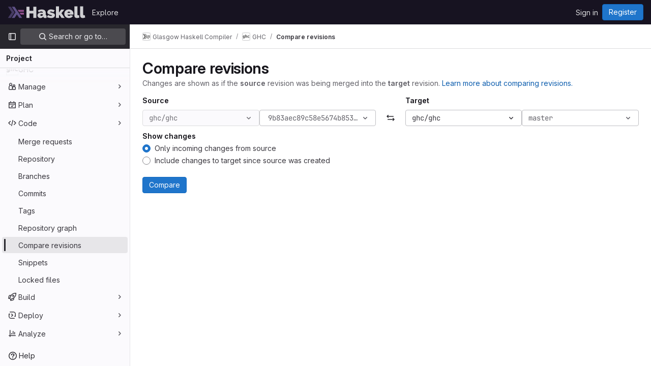

--- FILE ---
content_type: text/html; charset=utf-8
request_url: https://gitlab.haskell.org/ghc/ghc/-/compare?from=master&to=9b83aec89c58e5674b853aa94fa9639ba286f406
body_size: 68290
content:






<!DOCTYPE html>
<html class="gl-light ui-gray with-top-bar with-header " lang="en">
<head prefix="og: http://ogp.me/ns#">
<meta charset="utf-8">
<meta content="IE=edge" http-equiv="X-UA-Compatible">
<meta content="width=device-width, initial-scale=1" name="viewport">
<title>Compare revisions · Glasgow Haskell Compiler / GHC · GitLab</title>
<script>
//<![CDATA[
window.gon={};gon.api_version="v4";gon.default_avatar_url="https://gitlab.haskell.org/assets/no_avatar-849f9c04a3a0d0cea2424ae97b27447dc64a7dbfae83c036c45b403392f0e8ba.png";gon.max_file_size=10;gon.asset_host=null;gon.webpack_public_path="/assets/webpack/";gon.relative_url_root="";gon.user_color_mode="gl-light";gon.user_color_scheme="white";gon.markdown_surround_selection=null;gon.markdown_automatic_lists=null;gon.math_rendering_limits_enabled=true;gon.recaptcha_api_server_url="https://www.recaptcha.net/recaptcha/api.js";gon.recaptcha_sitekey="6LfoB4MUAAAAAMaAW0le5VK_9KaFXqrT_Cai6yiP";gon.gitlab_url="https://gitlab.haskell.org";gon.promo_url="https://about.gitlab.com";gon.forum_url="https://forum.gitlab.com";gon.docs_url="https://docs.gitlab.com";gon.revision="Unknown";gon.feature_category="source_code_management";gon.gitlab_logo="/assets/gitlab_logo-2957169c8ef64c58616a1ac3f4fc626e8a35ce4eb3ed31bb0d873712f2a041a0.png";gon.secure=true;gon.sprite_icons="/assets/icons-aa2c8ddf99d22b77153ca2bb092a23889c12c597fc8b8de94b0f730eb53513f6.svg";gon.sprite_file_icons="/assets/file_icons/file_icons-88a95467170997d6a4052c781684c8250847147987090747773c1ee27c513c5f.svg";gon.emoji_sprites_css_path="/assets/emoji_sprites-bd26211944b9d072037ec97cb138f1a52cd03ef185cd38b8d1fcc963245199a1.css";gon.emoji_backend_version=4;gon.gridstack_css_path="/assets/lazy_bundles/gridstack-4cd1da7c8adb8553e78a4f5545a8ab57a46258e091e6ac0382e6de79bca5ea3c.css";gon.test_env=false;gon.disable_animations=null;gon.suggested_label_colors={"#cc338b":"Magenta-pink","#dc143c":"Crimson","#c21e56":"Rose red","#cd5b45":"Dark coral","#ed9121":"Carrot orange","#eee600":"Titanium yellow","#009966":"Green-cyan","#8fbc8f":"Dark sea green","#6699cc":"Blue-gray","#e6e6fa":"Lavender","#9400d3":"Dark violet","#330066":"Deep violet","#36454f":"Charcoal grey","#808080":"Gray"};gon.first_day_of_week=0;gon.time_display_relative=true;gon.time_display_format=0;gon.ee=true;gon.jh=false;gon.dot_com=false;gon.uf_error_prefix="UF";gon.pat_prefix="glpat-";gon.keyboard_shortcuts_enabled=true;gon.diagramsnet_url="https://embed.diagrams.net";gon.features={"vscodeWebIde":true,"uiForOrganizations":false,"organizationSwitching":false,"findAndReplace":false,"removeMonitorMetrics":true,"workItemsViewPreference":true,"workItemViewForIssues":true,"searchButtonTopRight":false,"mergeRequestDashboard":false,"newProjectCreationForm":false,"workItemsClientSideBoards":false,"glqlWorkItems":false,"duoChatDynamicDimension":true,"duoChatMultiThread":true,"advancedContextResolver":true,"vulnerabilityReportTypeScannerFilter":true};gon.roadmap_epics_limit=1000;
//]]>
</script>






<link rel="stylesheet" href="/assets/application-2d41a6424a07717cdfc59340d1fd3200484026c592edea9a097119441657bb0d.css" />
<link rel="stylesheet" href="/assets/page_bundles/commit_description-1e2cba4dda3c7b30dd84924809020c569f1308dea51520fe1dd5d4ce31403195.css" /><link rel="stylesheet" href="/assets/page_bundles/work_items-0bab65ad25644020e75fa90592713316a101e5859001cf80e99afce8d173eba4.css" /><link rel="stylesheet" href="/assets/page_bundles/notes_shared-3bb84b0aaad44aa5af4a1dd05713ec998273465ef28436cc7d1d1b97602c6bff.css" />
<link rel="stylesheet" href="/assets/application_utilities-f77f86f78d4146d4c2c821bc481cee77b897df284886ad189d8dcb1234cb9651.css" />
<link rel="stylesheet" href="/assets/tailwind-a2b7f5a7eb0fcc3b021fef8d949abb65ecca2da7d05f7a5a7d0307d389c81f58.css" />


<link rel="stylesheet" href="/assets/fonts-fae5d3f79948bd85f18b6513a025f863b19636e85b09a1492907eb4b1bb0557b.css" />
<link rel="stylesheet" href="/assets/highlight/themes/white-99cce4f4b362f6840d7134d4129668929fde49c4da11d6ebf17f99768adbd868.css" />


<link rel="preload" href="/assets/application_utilities-f77f86f78d4146d4c2c821bc481cee77b897df284886ad189d8dcb1234cb9651.css" as="style" type="text/css">
<link rel="preload" href="/assets/application-2d41a6424a07717cdfc59340d1fd3200484026c592edea9a097119441657bb0d.css" as="style" type="text/css">
<link rel="preload" href="/assets/highlight/themes/white-99cce4f4b362f6840d7134d4129668929fde49c4da11d6ebf17f99768adbd868.css" as="style" type="text/css">




<script src="/assets/webpack/runtime.9e837816.bundle.js" defer="defer"></script>
<script src="/assets/webpack/main.828963ae.chunk.js" defer="defer"></script>
<script src="/assets/webpack/commons-pages.groups.analytics.dashboards-pages.groups.harbor.repositories-pages.groups.iteration_ca-8504ae95.98e6f929.chunk.js" defer="defer"></script>
<script src="/assets/webpack/commons-pages.search.show-super_sidebar.97112c09.chunk.js" defer="defer"></script>
<script src="/assets/webpack/super_sidebar.c266fcf5.chunk.js" defer="defer"></script>
<script src="/assets/webpack/commons-pages.projects-pages.projects.activity-pages.projects.alert_management.details-pages.project-bc0cba90.2327bf9c.chunk.js" defer="defer"></script>
<script src="/assets/webpack/commons-pages.projects.compare.index-pages.projects.compare.rapid_diffs-pages.projects.compare.show.0b49556e.chunk.js" defer="defer"></script>
<script src="/assets/webpack/pages.projects.compare.index.3c632243.chunk.js" defer="defer"></script>

<meta content="object" property="og:type">
<meta content="GitLab" property="og:site_name">
<meta content="Compare revisions · Glasgow Haskell Compiler / GHC · GitLab" property="og:title">
<meta content="The Glorious Glasgow Haskell Compiler." property="og:description">
<meta content="https://gitlab.haskell.org/uploads/-/system/project/avatar/1/ghc.png" property="og:image">
<meta content="64" property="og:image:width">
<meta content="64" property="og:image:height">
<meta content="https://gitlab.haskell.org/ghc/ghc/-/compare?from=master&amp;to=9b83aec89c58e5674b853aa94fa9639ba286f406" property="og:url">
<meta content="summary" property="twitter:card">
<meta content="Compare revisions · Glasgow Haskell Compiler / GHC · GitLab" property="twitter:title">
<meta content="The Glorious Glasgow Haskell Compiler." property="twitter:description">
<meta content="https://gitlab.haskell.org/uploads/-/system/project/avatar/1/ghc.png" property="twitter:image">

<meta name="csrf-param" content="authenticity_token" />
<meta name="csrf-token" content="ERARaucpBp4QvW-MID7PEgyD5LfvLqfulP1IJ-Gj1Yx5nSlAyzD98ynRjIb8qiclbuPrfltY4zHIBq7H_vGGxg" />
<meta name="csp-nonce" />
<meta name="action-cable-url" content="/-/cable" />
<link href="/-/manifest.json" rel="manifest">
<link rel="icon" type="image/png" href="/uploads/-/system/appearance/favicon/1/favicon.ico" id="favicon" data-original-href="/uploads/-/system/appearance/favicon/1/favicon.ico" />
<link rel="apple-touch-icon" type="image/x-icon" href="/assets/apple-touch-icon-b049d4bc0dd9626f31db825d61880737befc7835982586d015bded10b4435460.png" />
<link href="/search/opensearch.xml" rel="search" title="Search GitLab" type="application/opensearchdescription+xml">




<meta content="The Glorious Glasgow Haskell Compiler." name="description">
<meta content="#28272d" name="theme-color">
</head>

<body class="tab-width-8 gl-browser-chrome gl-platform-mac " data-group="ghc" data-group-full-path="ghc" data-namespace-id="2" data-page="projects:compare:index" data-project="ghc" data-project-full-path="ghc/ghc" data-project-id="1">
<div id="js-tooltips-container"></div>

<script>
//<![CDATA[
gl = window.gl || {};
gl.client = {"isChrome":true,"isMac":true};


//]]>
</script>


<header class="header-logged-out" data-testid="navbar">
<a class="gl-sr-only gl-accessibility" href="#content-body">Skip to content</a>
<div class="container-fluid">
<nav aria-label="Explore GitLab" class="header-logged-out-nav gl-flex gl-gap-3 gl-justify-between">
<div class="gl-flex gl-items-center gl-gap-1">
<span class="gl-sr-only">GitLab</span>
<a title="Homepage" id="logo" class="header-logged-out-logo has-tooltip" aria-label="Homepage" href="/"><img class="brand-header-logo lazy" alt="" data-src="/uploads/-/system/appearance/header_logo/1/haskell-logo.svg" src="[data-uri]" />
</a></div>
<ul class="gl-list-none gl-p-0 gl-m-0 gl-flex gl-gap-3 gl-items-center gl-grow">
<li class="header-logged-out-nav-item">
<a class="" href="/explore">Explore</a>
</li>
</ul>
<ul class="gl-list-none gl-p-0 gl-m-0 gl-flex gl-gap-3 gl-items-center gl-justify-end">
<li class="header-logged-out-nav-item">
<a href="/users/sign_in?redirect_to_referer=yes">Sign in</a>
</li>
<li class="header-logged-out-nav-item">
<a class="gl-button btn btn-md btn-confirm !gl-inline-flex" href="/users/sign_up"><span class="gl-button-text">
Register

</span>

</a></li>
</ul>
</nav>
</div>
</header>

<div class="layout-page page-with-super-sidebar">
<aside class="js-super-sidebar super-sidebar super-sidebar-loading" data-command-palette="{&quot;project_files_url&quot;:&quot;/ghc/ghc/-/files/9b83aec89c58e5674b853aa94fa9639ba286f406?format=json&quot;,&quot;project_blob_url&quot;:&quot;/ghc/ghc/-/blob/9b83aec89c58e5674b853aa94fa9639ba286f406&quot;}" data-force-desktop-expanded-sidebar="" data-is-saas="false" data-root-path="/" data-sidebar="{&quot;is_logged_in&quot;:false,&quot;context_switcher_links&quot;:[{&quot;title&quot;:&quot;Explore&quot;,&quot;link&quot;:&quot;/explore&quot;,&quot;icon&quot;:&quot;compass&quot;}],&quot;current_menu_items&quot;:[{&quot;id&quot;:&quot;project_overview&quot;,&quot;title&quot;:&quot;GHC&quot;,&quot;avatar&quot;:&quot;/uploads/-/system/project/avatar/1/ghc.png&quot;,&quot;entity_id&quot;:1,&quot;link&quot;:&quot;/ghc/ghc&quot;,&quot;link_classes&quot;:&quot;shortcuts-project&quot;,&quot;is_active&quot;:false},{&quot;id&quot;:&quot;manage_menu&quot;,&quot;title&quot;:&quot;Manage&quot;,&quot;icon&quot;:&quot;users&quot;,&quot;avatar_shape&quot;:&quot;rect&quot;,&quot;link&quot;:&quot;/ghc/ghc/activity&quot;,&quot;is_active&quot;:false,&quot;items&quot;:[{&quot;id&quot;:&quot;activity&quot;,&quot;title&quot;:&quot;Activity&quot;,&quot;link&quot;:&quot;/ghc/ghc/activity&quot;,&quot;link_classes&quot;:&quot;shortcuts-project-activity&quot;,&quot;is_active&quot;:false},{&quot;id&quot;:&quot;members&quot;,&quot;title&quot;:&quot;Members&quot;,&quot;link&quot;:&quot;/ghc/ghc/-/project_members&quot;,&quot;is_active&quot;:false},{&quot;id&quot;:&quot;labels&quot;,&quot;title&quot;:&quot;Labels&quot;,&quot;link&quot;:&quot;/ghc/ghc/-/labels&quot;,&quot;is_active&quot;:false}],&quot;separated&quot;:false},{&quot;id&quot;:&quot;plan_menu&quot;,&quot;title&quot;:&quot;Plan&quot;,&quot;icon&quot;:&quot;planning&quot;,&quot;avatar_shape&quot;:&quot;rect&quot;,&quot;link&quot;:&quot;/ghc/ghc/-/issues&quot;,&quot;is_active&quot;:false,&quot;items&quot;:[{&quot;id&quot;:&quot;project_issue_list&quot;,&quot;title&quot;:&quot;Issues&quot;,&quot;link&quot;:&quot;/ghc/ghc/-/issues&quot;,&quot;pill_count_field&quot;:&quot;openIssuesCount&quot;,&quot;link_classes&quot;:&quot;shortcuts-issues has-sub-items&quot;,&quot;is_active&quot;:false},{&quot;id&quot;:&quot;boards&quot;,&quot;title&quot;:&quot;Issue boards&quot;,&quot;link&quot;:&quot;/ghc/ghc/-/boards&quot;,&quot;link_classes&quot;:&quot;shortcuts-issue-boards&quot;,&quot;is_active&quot;:false},{&quot;id&quot;:&quot;milestones&quot;,&quot;title&quot;:&quot;Milestones&quot;,&quot;link&quot;:&quot;/ghc/ghc/-/milestones&quot;,&quot;is_active&quot;:false},{&quot;id&quot;:&quot;iterations&quot;,&quot;title&quot;:&quot;Iterations&quot;,&quot;link&quot;:&quot;/ghc/ghc/-/cadences&quot;,&quot;is_active&quot;:false},{&quot;id&quot;:&quot;project_wiki&quot;,&quot;title&quot;:&quot;Wiki&quot;,&quot;link&quot;:&quot;/ghc/ghc/-/wikis/home&quot;,&quot;link_classes&quot;:&quot;shortcuts-wiki&quot;,&quot;is_active&quot;:false}],&quot;separated&quot;:false},{&quot;id&quot;:&quot;code_menu&quot;,&quot;title&quot;:&quot;Code&quot;,&quot;icon&quot;:&quot;code&quot;,&quot;avatar_shape&quot;:&quot;rect&quot;,&quot;link&quot;:&quot;/ghc/ghc/-/merge_requests&quot;,&quot;is_active&quot;:true,&quot;items&quot;:[{&quot;id&quot;:&quot;project_merge_request_list&quot;,&quot;title&quot;:&quot;Merge requests&quot;,&quot;link&quot;:&quot;/ghc/ghc/-/merge_requests&quot;,&quot;pill_count_field&quot;:&quot;openMergeRequestsCount&quot;,&quot;link_classes&quot;:&quot;shortcuts-merge_requests&quot;,&quot;is_active&quot;:false},{&quot;id&quot;:&quot;files&quot;,&quot;title&quot;:&quot;Repository&quot;,&quot;link&quot;:&quot;/ghc/ghc/-/tree/9b83aec89c58e5674b853aa94fa9639ba286f406&quot;,&quot;link_classes&quot;:&quot;shortcuts-tree&quot;,&quot;is_active&quot;:false},{&quot;id&quot;:&quot;branches&quot;,&quot;title&quot;:&quot;Branches&quot;,&quot;link&quot;:&quot;/ghc/ghc/-/branches&quot;,&quot;is_active&quot;:false},{&quot;id&quot;:&quot;commits&quot;,&quot;title&quot;:&quot;Commits&quot;,&quot;link&quot;:&quot;/ghc/ghc/-/commits/9b83aec89c58e5674b853aa94fa9639ba286f406&quot;,&quot;link_classes&quot;:&quot;shortcuts-commits&quot;,&quot;is_active&quot;:false},{&quot;id&quot;:&quot;tags&quot;,&quot;title&quot;:&quot;Tags&quot;,&quot;link&quot;:&quot;/ghc/ghc/-/tags&quot;,&quot;is_active&quot;:false},{&quot;id&quot;:&quot;graphs&quot;,&quot;title&quot;:&quot;Repository graph&quot;,&quot;link&quot;:&quot;/ghc/ghc/-/network/9b83aec89c58e5674b853aa94fa9639ba286f406&quot;,&quot;link_classes&quot;:&quot;shortcuts-network&quot;,&quot;is_active&quot;:false},{&quot;id&quot;:&quot;compare&quot;,&quot;title&quot;:&quot;Compare revisions&quot;,&quot;link&quot;:&quot;/ghc/ghc/-/compare?from=master\u0026to=9b83aec89c58e5674b853aa94fa9639ba286f406&quot;,&quot;is_active&quot;:true},{&quot;id&quot;:&quot;project_snippets&quot;,&quot;title&quot;:&quot;Snippets&quot;,&quot;link&quot;:&quot;/ghc/ghc/-/snippets&quot;,&quot;link_classes&quot;:&quot;shortcuts-snippets&quot;,&quot;is_active&quot;:false},{&quot;id&quot;:&quot;file_locks&quot;,&quot;title&quot;:&quot;Locked files&quot;,&quot;link&quot;:&quot;/ghc/ghc/path_locks&quot;,&quot;is_active&quot;:false}],&quot;separated&quot;:false},{&quot;id&quot;:&quot;build_menu&quot;,&quot;title&quot;:&quot;Build&quot;,&quot;icon&quot;:&quot;rocket&quot;,&quot;avatar_shape&quot;:&quot;rect&quot;,&quot;link&quot;:&quot;/ghc/ghc/-/pipelines&quot;,&quot;is_active&quot;:false,&quot;items&quot;:[{&quot;id&quot;:&quot;pipelines&quot;,&quot;title&quot;:&quot;Pipelines&quot;,&quot;link&quot;:&quot;/ghc/ghc/-/pipelines&quot;,&quot;link_classes&quot;:&quot;shortcuts-pipelines&quot;,&quot;is_active&quot;:false},{&quot;id&quot;:&quot;jobs&quot;,&quot;title&quot;:&quot;Jobs&quot;,&quot;link&quot;:&quot;/ghc/ghc/-/jobs&quot;,&quot;link_classes&quot;:&quot;shortcuts-builds&quot;,&quot;is_active&quot;:false},{&quot;id&quot;:&quot;pipeline_schedules&quot;,&quot;title&quot;:&quot;Pipeline schedules&quot;,&quot;link&quot;:&quot;/ghc/ghc/-/pipeline_schedules&quot;,&quot;link_classes&quot;:&quot;shortcuts-builds&quot;,&quot;is_active&quot;:false},{&quot;id&quot;:&quot;test_cases&quot;,&quot;title&quot;:&quot;Test cases&quot;,&quot;link&quot;:&quot;/ghc/ghc/-/quality/test_cases&quot;,&quot;link_classes&quot;:&quot;shortcuts-test-cases&quot;,&quot;is_active&quot;:false},{&quot;id&quot;:&quot;artifacts&quot;,&quot;title&quot;:&quot;Artifacts&quot;,&quot;link&quot;:&quot;/ghc/ghc/-/artifacts&quot;,&quot;link_classes&quot;:&quot;shortcuts-builds&quot;,&quot;is_active&quot;:false}],&quot;separated&quot;:false},{&quot;id&quot;:&quot;deploy_menu&quot;,&quot;title&quot;:&quot;Deploy&quot;,&quot;icon&quot;:&quot;deployments&quot;,&quot;avatar_shape&quot;:&quot;rect&quot;,&quot;link&quot;:&quot;/ghc/ghc/-/releases&quot;,&quot;is_active&quot;:false,&quot;items&quot;:[{&quot;id&quot;:&quot;releases&quot;,&quot;title&quot;:&quot;Releases&quot;,&quot;link&quot;:&quot;/ghc/ghc/-/releases&quot;,&quot;link_classes&quot;:&quot;shortcuts-deployments-releases&quot;,&quot;is_active&quot;:false},{&quot;id&quot;:&quot;model_registry&quot;,&quot;title&quot;:&quot;Model registry&quot;,&quot;link&quot;:&quot;/ghc/ghc/-/ml/models&quot;,&quot;is_active&quot;:false}],&quot;separated&quot;:false},{&quot;id&quot;:&quot;analyze_menu&quot;,&quot;title&quot;:&quot;Analyze&quot;,&quot;icon&quot;:&quot;chart&quot;,&quot;avatar_shape&quot;:&quot;rect&quot;,&quot;link&quot;:&quot;/ghc/ghc/-/value_stream_analytics&quot;,&quot;is_active&quot;:false,&quot;items&quot;:[{&quot;id&quot;:&quot;cycle_analytics&quot;,&quot;title&quot;:&quot;Value stream analytics&quot;,&quot;link&quot;:&quot;/ghc/ghc/-/value_stream_analytics&quot;,&quot;link_classes&quot;:&quot;shortcuts-project-cycle-analytics&quot;,&quot;is_active&quot;:false},{&quot;id&quot;:&quot;contributors&quot;,&quot;title&quot;:&quot;Contributor analytics&quot;,&quot;link&quot;:&quot;/ghc/ghc/-/graphs/9b83aec89c58e5674b853aa94fa9639ba286f406&quot;,&quot;is_active&quot;:false},{&quot;id&quot;:&quot;ci_cd_analytics&quot;,&quot;title&quot;:&quot;CI/CD analytics&quot;,&quot;link&quot;:&quot;/ghc/ghc/-/pipelines/charts&quot;,&quot;is_active&quot;:false},{&quot;id&quot;:&quot;repository_analytics&quot;,&quot;title&quot;:&quot;Repository analytics&quot;,&quot;link&quot;:&quot;/ghc/ghc/-/graphs/9b83aec89c58e5674b853aa94fa9639ba286f406/charts&quot;,&quot;link_classes&quot;:&quot;shortcuts-repository-charts&quot;,&quot;is_active&quot;:false},{&quot;id&quot;:&quot;code_review&quot;,&quot;title&quot;:&quot;Code review analytics&quot;,&quot;link&quot;:&quot;/ghc/ghc/-/analytics/code_reviews&quot;,&quot;is_active&quot;:false},{&quot;id&quot;:&quot;issues&quot;,&quot;title&quot;:&quot;Issue analytics&quot;,&quot;link&quot;:&quot;/ghc/ghc/-/analytics/issues_analytics&quot;,&quot;is_active&quot;:false},{&quot;id&quot;:&quot;insights&quot;,&quot;title&quot;:&quot;Insights&quot;,&quot;link&quot;:&quot;/ghc/ghc/insights/&quot;,&quot;link_classes&quot;:&quot;shortcuts-project-insights&quot;,&quot;is_active&quot;:false},{&quot;id&quot;:&quot;model_experiments&quot;,&quot;title&quot;:&quot;Model experiments&quot;,&quot;link&quot;:&quot;/ghc/ghc/-/ml/experiments&quot;,&quot;is_active&quot;:false}],&quot;separated&quot;:false}],&quot;current_context_header&quot;:&quot;Project&quot;,&quot;support_path&quot;:&quot;https://about.gitlab.com/get-help/&quot;,&quot;docs_path&quot;:&quot;/help/docs&quot;,&quot;display_whats_new&quot;:false,&quot;show_version_check&quot;:null,&quot;search&quot;:{&quot;search_path&quot;:&quot;/search&quot;,&quot;issues_path&quot;:&quot;/dashboard/issues&quot;,&quot;mr_path&quot;:&quot;/dashboard/merge_requests&quot;,&quot;autocomplete_path&quot;:&quot;/search/autocomplete&quot;,&quot;settings_path&quot;:&quot;/search/settings&quot;,&quot;search_context&quot;:{&quot;group&quot;:{&quot;id&quot;:2,&quot;name&quot;:&quot;Glasgow Haskell Compiler&quot;,&quot;full_name&quot;:&quot;Glasgow Haskell Compiler&quot;},&quot;group_metadata&quot;:{&quot;issues_path&quot;:&quot;/groups/ghc/-/issues&quot;,&quot;mr_path&quot;:&quot;/groups/ghc/-/merge_requests&quot;},&quot;project&quot;:{&quot;id&quot;:1,&quot;name&quot;:&quot;GHC&quot;},&quot;project_metadata&quot;:{&quot;mr_path&quot;:&quot;/ghc/ghc/-/merge_requests&quot;,&quot;issues_path&quot;:&quot;/ghc/ghc/-/issues&quot;},&quot;code_search&quot;:true,&quot;ref&quot;:&quot;9b83aec89c58e5674b853aa94fa9639ba286f406&quot;,&quot;scope&quot;:null,&quot;for_snippets&quot;:null}},&quot;panel_type&quot;:&quot;project&quot;,&quot;shortcut_links&quot;:[{&quot;title&quot;:&quot;Snippets&quot;,&quot;href&quot;:&quot;/explore/snippets&quot;,&quot;css_class&quot;:&quot;dashboard-shortcuts-snippets&quot;},{&quot;title&quot;:&quot;Groups&quot;,&quot;href&quot;:&quot;/explore/groups&quot;,&quot;css_class&quot;:&quot;dashboard-shortcuts-groups&quot;},{&quot;title&quot;:&quot;Projects&quot;,&quot;href&quot;:&quot;/explore/projects/starred&quot;,&quot;css_class&quot;:&quot;dashboard-shortcuts-projects&quot;}],&quot;terms&quot;:&quot;/-/users/terms&quot;}"></aside>

<div class="content-wrapper">
<div class="broadcast-wrapper">




</div>
<div class="alert-wrapper alert-wrapper-top-space gl-flex gl-flex-col gl-gap-3 container-fluid container-limited">





























</div>
<div class="top-bar-fixed container-fluid" data-testid="top-bar">
<div class="top-bar-container gl-flex gl-items-center gl-gap-2">
<div class="gl-grow gl-basis-0 gl-flex gl-items-center gl-justify-start gl-gap-3">
<button class="gl-button btn btn-icon btn-md btn-default btn-default-tertiary js-super-sidebar-toggle-expand super-sidebar-toggle -gl-ml-3" aria-controls="super-sidebar" aria-expanded="false" aria-label="Primary navigation sidebar" type="button"><svg class="s16 gl-icon gl-button-icon " data-testid="sidebar-icon"><use href="/assets/icons-aa2c8ddf99d22b77153ca2bb092a23889c12c597fc8b8de94b0f730eb53513f6.svg#sidebar"></use></svg>

</button>
<script type="application/ld+json">
{"@context":"https://schema.org","@type":"BreadcrumbList","itemListElement":[{"@type":"ListItem","position":1,"name":"Glasgow Haskell Compiler","item":"https://gitlab.haskell.org/ghc"},{"@type":"ListItem","position":2,"name":"GHC","item":"https://gitlab.haskell.org/ghc/ghc"},{"@type":"ListItem","position":3,"name":"Compare revisions","item":"https://gitlab.haskell.org/ghc/ghc/-/compare?from=master\u0026to=9b83aec89c58e5674b853aa94fa9639ba286f406"}]}


</script>
<div data-testid="breadcrumb-links" id="js-vue-page-breadcrumbs-wrapper">
<div data-breadcrumbs-json="[{&quot;text&quot;:&quot;Glasgow Haskell Compiler&quot;,&quot;href&quot;:&quot;/ghc&quot;,&quot;avatarPath&quot;:&quot;/uploads/-/system/group/avatar/2/logo-0.svg.png&quot;},{&quot;text&quot;:&quot;GHC&quot;,&quot;href&quot;:&quot;/ghc/ghc&quot;,&quot;avatarPath&quot;:&quot;/uploads/-/system/project/avatar/1/ghc.png&quot;},{&quot;text&quot;:&quot;Compare revisions&quot;,&quot;href&quot;:&quot;/ghc/ghc/-/compare?from=master\u0026to=9b83aec89c58e5674b853aa94fa9639ba286f406&quot;,&quot;avatarPath&quot;:null}]" id="js-vue-page-breadcrumbs"></div>
<div id="js-injected-page-breadcrumbs"></div>
</div>


</div>
<div class="gl-flex-none gl-flex gl-items-center gl-justify-center gl-gap-4">
<div id="js-work-item-feedback"></div>

<div id="js-advanced-search-modal"></div>

</div>
<div class="gl-basis-0 gl-flex gl-items-center gl-justify-end">

</div>
</div>
</div>

<div class="container-fluid container-limited project-highlight-puc">
<main class="content" id="content-body" itemscope itemtype="http://schema.org/SoftwareSourceCode">
<div class="flash-container flash-container-page sticky" data-testid="flash-container">
<div id="js-global-alerts"></div>
</div>






<div class="prepend-top-20">
<div data-create-mr-path="" data-params-from="master" data-params-to="9b83aec89c58e5674b853aa94fa9639ba286f406" data-project-compare-index-path="/ghc/ghc/-/compare" data-project-merge-request-path="" data-projects-from="[{&quot;id&quot;:1,&quot;name&quot;:&quot;ghc/ghc&quot;},{&quot;id&quot;:34,&quot;name&quot;:&quot;bgamari/ghc&quot;},{&quot;id&quot;:36,&quot;name&quot;:&quot;syd/ghc&quot;},{&quot;id&quot;:37,&quot;name&quot;:&quot;ggreif/ghc&quot;},{&quot;id&quot;:39,&quot;name&quot;:&quot;watashi/ghc&quot;},{&quot;id&quot;:40,&quot;name&quot;:&quot;RolandSenn/ghc&quot;},{&quot;id&quot;:41,&quot;name&quot;:&quot;mpickering/ghc&quot;},{&quot;id&quot;:43,&quot;name&quot;:&quot;DavidEichmann/ghc&quot;},{&quot;id&quot;:44,&quot;name&quot;:&quot;carter/ghc&quot;},{&quot;id&quot;:45,&quot;name&quot;:&quot;harpocrates/ghc&quot;},{&quot;id&quot;:46,&quot;name&quot;:&quot;ethercrow/ghc&quot;},{&quot;id&quot;:48,&quot;name&quot;:&quot;mijicd/ghc&quot;},{&quot;id&quot;:49,&quot;name&quot;:&quot;adamse/ghc&quot;},{&quot;id&quot;:50,&quot;name&quot;:&quot;alexbiehl/ghc&quot;},{&quot;id&quot;:51,&quot;name&quot;:&quot;gridaphobe/ghc&quot;},{&quot;id&quot;:52,&quot;name&quot;:&quot;trofi/ghc&quot;},{&quot;id&quot;:53,&quot;name&quot;:&quot;supersven/ghc&quot;},{&quot;id&quot;:56,&quot;name&quot;:&quot;ppk/ghc&quot;},{&quot;id&quot;:59,&quot;name&quot;:&quot;ulysses4ever/ghc&quot;},{&quot;id&quot;:60,&quot;name&quot;:&quot;AndreasK/ghc&quot;},{&quot;id&quot;:61,&quot;name&quot;:&quot;ghuntley/ghc&quot;},{&quot;id&quot;:63,&quot;name&quot;:&quot;shayne-fletcher-da/ghc&quot;},{&quot;id&quot;:64,&quot;name&quot;:&quot;fgaz/ghc&quot;},{&quot;id&quot;:66,&quot;name&quot;:&quot;yav/ghc&quot;},{&quot;id&quot;:68,&quot;name&quot;:&quot;osa1/ghc&quot;},{&quot;id&quot;:70,&quot;name&quot;:&quot;mbbx6spp/ghc&quot;},{&quot;id&quot;:73,&quot;name&quot;:&quot;JulianLeviston/ghc&quot;},{&quot;id&quot;:74,&quot;name&quot;:&quot;reactormonk/ghc&quot;},{&quot;id&quot;:75,&quot;name&quot;:&quot;rae/ghc&quot;},{&quot;id&quot;:77,&quot;name&quot;:&quot;takenobu-hs/ghc&quot;},{&quot;id&quot;:79,&quot;name&quot;:&quot;michalt/ghc&quot;},{&quot;id&quot;:80,&quot;name&quot;:&quot;andrewthad/ghc&quot;},{&quot;id&quot;:81,&quot;name&quot;:&quot;hsyl20/ghc&quot;},{&quot;id&quot;:82,&quot;name&quot;:&quot;scottgw/ghc&quot;},{&quot;id&quot;:83,&quot;name&quot;:&quot;sjakobi/ghc&quot;},{&quot;id&quot;:84,&quot;name&quot;:&quot;angerman/ghc&quot;},{&quot;id&quot;:86,&quot;name&quot;:&quot;RyanGlScott/ghc&quot;},{&quot;id&quot;:88,&quot;name&quot;:&quot;hvr/ghc&quot;},{&quot;id&quot;:89,&quot;name&quot;:&quot;howtonotwin/ghc&quot;},{&quot;id&quot;:90,&quot;name&quot;:&quot;chessai/ghc&quot;},{&quot;id&quot;:92,&quot;name&quot;:&quot;m-renaud/ghc&quot;},{&quot;id&quot;:93,&quot;name&quot;:&quot;brprice/ghc&quot;},{&quot;id&quot;:94,&quot;name&quot;:&quot;stevehartdata/ghc&quot;},{&quot;id&quot;:113,&quot;name&quot;:&quot;sighingnow/ghc&quot;},{&quot;id&quot;:114,&quot;name&quot;:&quot;kgardas/ghc&quot;},{&quot;id&quot;:120,&quot;name&quot;:&quot;ckoparkar/ghc&quot;},{&quot;id&quot;:123,&quot;name&quot;:&quot;alp/ghc&quot;},{&quot;id&quot;:124,&quot;name&quot;:&quot;smaeul/ghc&quot;},{&quot;id&quot;:125,&quot;name&quot;:&quot;kakkun61/ghc&quot;},{&quot;id&quot;:126,&quot;name&quot;:&quot;sykloid/ghc&quot;},{&quot;id&quot;:127,&quot;name&quot;:&quot;newhoggy/ghc&quot;},{&quot;id&quot;:129,&quot;name&quot;:&quot;toonn/ghc&quot;},{&quot;id&quot;:130,&quot;name&quot;:&quot;nineonine/ghc&quot;},{&quot;id&quot;:131,&quot;name&quot;:&quot;Phyx/ghc&quot;},{&quot;id&quot;:133,&quot;name&quot;:&quot;ezyang/ghc&quot;},{&quot;id&quot;:134,&quot;name&quot;:&quot;tweag/ghc&quot;},{&quot;id&quot;:135,&quot;name&quot;:&quot;langston/ghc&quot;},{&quot;id&quot;:136,&quot;name&quot;:&quot;ndmitchell/ghc&quot;},{&quot;id&quot;:137,&quot;name&quot;:&quot;rockbmb/ghc&quot;},{&quot;id&quot;:138,&quot;name&quot;:&quot;artempyanykh/ghc&quot;},{&quot;id&quot;:139,&quot;name&quot;:&quot;mniip/ghc&quot;},{&quot;id&quot;:140,&quot;name&quot;:&quot;mynguyenbmc/ghc&quot;},{&quot;id&quot;:142,&quot;name&quot;:&quot;alexfmpe/ghc&quot;},{&quot;id&quot;:143,&quot;name&quot;:&quot;crockeea/ghc&quot;},{&quot;id&quot;:144,&quot;name&quot;:&quot;nh2/ghc&quot;},{&quot;id&quot;:146,&quot;name&quot;:&quot;vaibhavsagar/ghc&quot;},{&quot;id&quot;:148,&quot;name&quot;:&quot;phadej/ghc&quot;},{&quot;id&quot;:153,&quot;name&quot;:&quot;Haskell-mouse/ghc&quot;},{&quot;id&quot;:155,&quot;name&quot;:&quot;lolotp/ghc&quot;},{&quot;id&quot;:156,&quot;name&quot;:&quot;spacekitteh/ghc&quot;},{&quot;id&quot;:162,&quot;name&quot;:&quot;michaelpj/ghc&quot;},{&quot;id&quot;:163,&quot;name&quot;:&quot;mgsloan/ghc&quot;},{&quot;id&quot;:164,&quot;name&quot;:&quot;HPCohen/ghc&quot;},{&quot;id&quot;:165,&quot;name&quot;:&quot;tmobile/ghc&quot;},{&quot;id&quot;:166,&quot;name&quot;:&quot;radrow/ghc&quot;},{&quot;id&quot;:167,&quot;name&quot;:&quot;simonmar/ghc&quot;},{&quot;id&quot;:189,&quot;name&quot;:&quot;_deepfire/ghc&quot;},{&quot;id&quot;:192,&quot;name&quot;:&quot;Ericson2314/ghc&quot;},{&quot;id&quot;:195,&quot;name&quot;:&quot;leitao/ghc&quot;},{&quot;id&quot;:197,&quot;name&quot;:&quot;fumieval/ghc&quot;},{&quot;id&quot;:198,&quot;name&quot;:&quot;trac-isovector/ghc&quot;},{&quot;id&quot;:208,&quot;name&quot;:&quot;cblp/ghc&quot;},{&quot;id&quot;:209,&quot;name&quot;:&quot;xich/ghc&quot;},{&quot;id&quot;:217,&quot;name&quot;:&quot;ciil/ghc&quot;},{&quot;id&quot;:219,&quot;name&quot;:&quot;erthalion/ghc&quot;},{&quot;id&quot;:222,&quot;name&quot;:&quot;xldenis/ghc&quot;},{&quot;id&quot;:223,&quot;name&quot;:&quot;autotaker/ghc&quot;},{&quot;id&quot;:224,&quot;name&quot;:&quot;haskell-wasm/ghc&quot;},{&quot;id&quot;:225,&quot;name&quot;:&quot;kcsongor/ghc&quot;},{&quot;id&quot;:229,&quot;name&quot;:&quot;agander/ghc&quot;},{&quot;id&quot;:236,&quot;name&quot;:&quot;Baranowski/ghc&quot;},{&quot;id&quot;:239,&quot;name&quot;:&quot;trac-dredozubov/ghc&quot;},{&quot;id&quot;:243,&quot;name&quot;:&quot;23Skidoo/ghc&quot;},{&quot;id&quot;:254,&quot;name&quot;:&quot;ningning/ghc&quot;},{&quot;id&quot;:256,&quot;name&quot;:&quot;josefs/ghc&quot;},{&quot;id&quot;:257,&quot;name&quot;:&quot;kabuhr/ghc&quot;},{&quot;id&quot;:258,&quot;name&quot;:&quot;gallais/ghc&quot;},{&quot;id&quot;:261,&quot;name&quot;:&quot;dten/ghc&quot;},{&quot;id&quot;:262,&quot;name&quot;:&quot;expipiplus1/ghc&quot;},{&quot;id&quot;:266,&quot;name&quot;:&quot;Pluralia/ghc&quot;},{&quot;id&quot;:270,&quot;name&quot;:&quot;rohanjr/ghc&quot;},{&quot;id&quot;:271,&quot;name&quot;:&quot;intricate/ghc&quot;},{&quot;id&quot;:272,&quot;name&quot;:&quot;kirelagin/ghc&quot;},{&quot;id&quot;:273,&quot;name&quot;:&quot;Javran/ghc&quot;},{&quot;id&quot;:275,&quot;name&quot;:&quot;DanielG/ghc&quot;},{&quot;id&quot;:276,&quot;name&quot;:&quot;trac-mizunashi_mana/ghc&quot;},{&quot;id&quot;:278,&quot;name&quot;:&quot;pparkkin/ghc&quot;},{&quot;id&quot;:279,&quot;name&quot;:&quot;bollu/ghc&quot;},{&quot;id&quot;:283,&quot;name&quot;:&quot;ntc2/ghc&quot;},{&quot;id&quot;:285,&quot;name&quot;:&quot;jaspervdj/ghc&quot;},{&quot;id&quot;:286,&quot;name&quot;:&quot;JoshMeredith/ghc&quot;},{&quot;id&quot;:287,&quot;name&quot;:&quot;wz1000/ghc&quot;},{&quot;id&quot;:291,&quot;name&quot;:&quot;zkourouma/ghc&quot;},{&quot;id&quot;:293,&quot;name&quot;:&quot;code5hot/ghc&quot;},{&quot;id&quot;:294,&quot;name&quot;:&quot;jdprice/ghc&quot;},{&quot;id&quot;:296,&quot;name&quot;:&quot;tdammers/ghc&quot;},{&quot;id&quot;:303,&quot;name&quot;:&quot;J-mie6/ghc&quot;},{&quot;id&quot;:304,&quot;name&quot;:&quot;trac-lantti/ghc&quot;},{&quot;id&quot;:305,&quot;name&quot;:&quot;ch1bo/ghc&quot;},{&quot;id&quot;:306,&quot;name&quot;:&quot;cgohla/ghc&quot;},{&quot;id&quot;:307,&quot;name&quot;:&quot;lucamolteni/ghc&quot;},{&quot;id&quot;:308,&quot;name&quot;:&quot;acairncross/ghc&quot;},{&quot;id&quot;:313,&quot;name&quot;:&quot;amerocu/ghc&quot;},{&quot;id&quot;:316,&quot;name&quot;:&quot;chreekat/ghc&quot;},{&quot;id&quot;:317,&quot;name&quot;:&quot;txsmith/ghc&quot;},{&quot;id&quot;:320,&quot;name&quot;:&quot;trupill/ghc&quot;},{&quot;id&quot;:321,&quot;name&quot;:&quot;typetetris/ghc&quot;},{&quot;id&quot;:322,&quot;name&quot;:&quot;sergv/ghc&quot;},{&quot;id&quot;:323,&quot;name&quot;:&quot;fryguybob/ghc&quot;},{&quot;id&quot;:325,&quot;name&quot;:&quot;erikd/ghc&quot;},{&quot;id&quot;:326,&quot;name&quot;:&quot;trac-roland/ghc&quot;},{&quot;id&quot;:327,&quot;name&quot;:&quot;setupminimal/ghc&quot;},{&quot;id&quot;:331,&quot;name&quot;:&quot;Friede80/ghc&quot;},{&quot;id&quot;:340,&quot;name&quot;:&quot;SkyWriter/ghc&quot;},{&quot;id&quot;:344,&quot;name&quot;:&quot;xplorld/ghc&quot;},{&quot;id&quot;:345,&quot;name&quot;:&quot;abrar/ghc&quot;},{&quot;id&quot;:348,&quot;name&quot;:&quot;obsidiansystems/ghc&quot;},{&quot;id&quot;:351,&quot;name&quot;:&quot;Icelandjack/ghc&quot;},{&quot;id&quot;:352,&quot;name&quot;:&quot;adinapoli/ghc&quot;},{&quot;id&quot;:355,&quot;name&quot;:&quot;trac-matthewbauer/ghc&quot;},{&quot;id&quot;:357,&quot;name&quot;:&quot;heatsink/ghc&quot;},{&quot;id&quot;:364,&quot;name&quot;:&quot;dwijnand/ghc&quot;},{&quot;id&quot;:365,&quot;name&quot;:&quot;Cmdv/ghc&quot;},{&quot;id&quot;:366,&quot;name&quot;:&quot;alinab/ghc&quot;},{&quot;id&quot;:368,&quot;name&quot;:&quot;pepeiborra/ghc&quot;},{&quot;id&quot;:373,&quot;name&quot;:&quot;fommil/ghc&quot;},{&quot;id&quot;:375,&quot;name&quot;:&quot;luochen1990/ghc&quot;},{&quot;id&quot;:376,&quot;name&quot;:&quot;rlupton20/ghc&quot;},{&quot;id&quot;:378,&quot;name&quot;:&quot;applePrincess/ghc&quot;},{&quot;id&quot;:381,&quot;name&quot;:&quot;lehins/ghc&quot;},{&quot;id&quot;:382,&quot;name&quot;:&quot;ronmrdechai/ghc&quot;},{&quot;id&quot;:383,&quot;name&quot;:&quot;leeadam/ghc&quot;},{&quot;id&quot;:384,&quot;name&quot;:&quot;harendra/ghc&quot;},{&quot;id&quot;:385,&quot;name&quot;:&quot;mightymosquito1991/ghc&quot;},{&quot;id&quot;:386,&quot;name&quot;:&quot;trac-gershomb/ghc&quot;},{&quot;id&quot;:388,&quot;name&quot;:&quot;lucajulian/ghc&quot;},{&quot;id&quot;:389,&quot;name&quot;:&quot;Rizary/ghc&quot;},{&quot;id&quot;:393,&quot;name&quot;:&quot;VictorCMiraldo/ghc&quot;},{&quot;id&quot;:394,&quot;name&quot;:&quot;jamesbrock/ghc&quot;},{&quot;id&quot;:395,&quot;name&quot;:&quot;andrewdmeier/ghc&quot;},{&quot;id&quot;:397,&quot;name&quot;:&quot;luke/ghc&quot;},{&quot;id&quot;:399,&quot;name&quot;:&quot;pranaysashank/ghc&quot;},{&quot;id&quot;:400,&quot;name&quot;:&quot;cocreature/ghc&quot;},{&quot;id&quot;:402,&quot;name&quot;:&quot;hithroc/ghc&quot;},{&quot;id&quot;:404,&quot;name&quot;:&quot;obreitwi/ghc&quot;},{&quot;id&quot;:405,&quot;name&quot;:&quot;slrtbtfs/ghc&quot;},{&quot;id&quot;:406,&quot;name&quot;:&quot;kaol/ghc&quot;},{&quot;id&quot;:407,&quot;name&quot;:&quot;yairchu/ghc&quot;},{&quot;id&quot;:411,&quot;name&quot;:&quot;Mathemagician98/ghc&quot;},{&quot;id&quot;:412,&quot;name&quot;:&quot;trac-taylorfausak/ghc&quot;},{&quot;id&quot;:414,&quot;name&quot;:&quot;leungbk/ghc&quot;},{&quot;id&quot;:418,&quot;name&quot;:&quot;MichaWiedenmann/ghc&quot;},{&quot;id&quot;:419,&quot;name&quot;:&quot;chris-martin/ghc&quot;},{&quot;id&quot;:425,&quot;name&quot;:&quot;TDecki/ghc&quot;},{&quot;id&quot;:431,&quot;name&quot;:&quot;adithyaov/ghc&quot;},{&quot;id&quot;:432,&quot;name&quot;:&quot;trac-gelisam/ghc&quot;},{&quot;id&quot;:435,&quot;name&quot;:&quot;Lysxia/ghc&quot;},{&quot;id&quot;:436,&quot;name&quot;:&quot;complyue/ghc&quot;},{&quot;id&quot;:438,&quot;name&quot;:&quot;bwignall/ghc&quot;},{&quot;id&quot;:439,&quot;name&quot;:&quot;sternmull/ghc&quot;},{&quot;id&quot;:444,&quot;name&quot;:&quot;sonika/ghc&quot;},{&quot;id&quot;:448,&quot;name&quot;:&quot;leif/ghc&quot;},{&quot;id&quot;:450,&quot;name&quot;:&quot;broadwaylamb/ghc&quot;},{&quot;id&quot;:453,&quot;name&quot;:&quot;myszon/ghc&quot;},{&quot;id&quot;:457,&quot;name&quot;:&quot;danbroooks/ghc&quot;},{&quot;id&quot;:461,&quot;name&quot;:&quot;Mechachleopteryx/ghc&quot;},{&quot;id&quot;:464,&quot;name&quot;:&quot;zardyh/ghc&quot;},{&quot;id&quot;:467,&quot;name&quot;:&quot;trac-vdukhovni/ghc&quot;},{&quot;id&quot;:476,&quot;name&quot;:&quot;OmarKhaledAbdo/ghc&quot;},{&quot;id&quot;:478,&quot;name&quot;:&quot;arrowd/ghc&quot;},{&quot;id&quot;:481,&quot;name&quot;:&quot;Bodigrim/ghc&quot;},{&quot;id&quot;:483,&quot;name&quot;:&quot;matheus23/ghc&quot;},{&quot;id&quot;:488,&quot;name&quot;:&quot;cardenaso11/ghc&quot;},{&quot;id&quot;:497,&quot;name&quot;:&quot;trac-Athas/ghc&quot;},{&quot;id&quot;:502,&quot;name&quot;:&quot;mb720/ghc&quot;},{&quot;id&quot;:509,&quot;name&quot;:&quot;DylanZA/ghc&quot;},{&quot;id&quot;:514,&quot;name&quot;:&quot;liff/ghc&quot;},{&quot;id&quot;:517,&quot;name&quot;:&quot;typedrat/ghc&quot;},{&quot;id&quot;:528,&quot;name&quot;:&quot;trac-claude/ghc&quot;},{&quot;id&quot;:530,&quot;name&quot;:&quot;jbm/ghc&quot;},{&quot;id&quot;:532,&quot;name&quot;:&quot;Gertjan423/ghc&quot;},{&quot;id&quot;:540,&quot;name&quot;:&quot;PHO/ghc&quot;},{&quot;id&quot;:543,&quot;name&quot;:&quot;JKTKops/ghc&quot;},{&quot;id&quot;:544,&quot;name&quot;:&quot;kockahonza/ghc&quot;},{&quot;id&quot;:545,&quot;name&quot;:&quot;msakai/ghc&quot;},{&quot;id&quot;:549,&quot;name&quot;:&quot;Sir4ur0n/ghc&quot;},{&quot;id&quot;:550,&quot;name&quot;:&quot;barambani/ghc&quot;},{&quot;id&quot;:552,&quot;name&quot;:&quot;vishnu.c/ghc&quot;},{&quot;id&quot;:553,&quot;name&quot;:&quot;dcoutts/ghc&quot;},{&quot;id&quot;:558,&quot;name&quot;:&quot;trac-runeks/ghc&quot;},{&quot;id&quot;:561,&quot;name&quot;:&quot;trac-MaxGabriel/ghc&quot;},{&quot;id&quot;:562,&quot;name&quot;:&quot;lexi.lambda/ghc&quot;},{&quot;id&quot;:565,&quot;name&quot;:&quot;strake/ghc&quot;},{&quot;id&quot;:569,&quot;name&quot;:&quot;spavikevik/ghc&quot;},{&quot;id&quot;:571,&quot;name&quot;:&quot;JakobBruenker/ghc&quot;},{&quot;id&quot;:576,&quot;name&quot;:&quot;rmanne/ghc&quot;},{&quot;id&quot;:580,&quot;name&quot;:&quot;gdziadkiewicz/ghc&quot;},{&quot;id&quot;:583,&quot;name&quot;:&quot;ani/ghc&quot;},{&quot;id&quot;:584,&quot;name&quot;:&quot;iliastsi/ghc&quot;},{&quot;id&quot;:588,&quot;name&quot;:&quot;smunix/ghc&quot;},{&quot;id&quot;:590,&quot;name&quot;:&quot;judah/ghc&quot;},{&quot;id&quot;:591,&quot;name&quot;:&quot;blackgnezdo/ghc&quot;},{&quot;id&quot;:595,&quot;name&quot;:&quot;emilypi/ghc&quot;},{&quot;id&quot;:598,&quot;name&quot;:&quot;trac-bpfoley/ghc&quot;},{&quot;id&quot;:599,&quot;name&quot;:&quot;muesli4/ghc&quot;},{&quot;id&quot;:601,&quot;name&quot;:&quot;trac-gkaracha/ghc&quot;},{&quot;id&quot;:602,&quot;name&quot;:&quot;Kleidukos/ghc&quot;},{&quot;id&quot;:603,&quot;name&quot;:&quot;nek0/ghc&quot;},{&quot;id&quot;:605,&quot;name&quot;:&quot;TristanCacqueray/ghc&quot;},{&quot;id&quot;:606,&quot;name&quot;:&quot;dwulive/ghc&quot;},{&quot;id&quot;:607,&quot;name&quot;:&quot;mbakke/ghc&quot;},{&quot;id&quot;:608,&quot;name&quot;:&quot;arybczak/ghc&quot;},{&quot;id&quot;:609,&quot;name&quot;:&quot;Yang123321/ghc&quot;},{&quot;id&quot;:610,&quot;name&quot;:&quot;maksbotan/ghc&quot;},{&quot;id&quot;:611,&quot;name&quot;:&quot;QuietMisdreavus/ghc&quot;},{&quot;id&quot;:613,&quot;name&quot;:&quot;trac-olshanskydr/ghc&quot;},{&quot;id&quot;:615,&quot;name&quot;:&quot;emekoi/ghc&quot;},{&quot;id&quot;:623,&quot;name&quot;:&quot;samuela/ghc&quot;},{&quot;id&quot;:628,&quot;name&quot;:&quot;josephcsible/ghc&quot;},{&quot;id&quot;:629,&quot;name&quot;:&quot;dramforever/ghc&quot;},{&quot;id&quot;:631,&quot;name&quot;:&quot;lpsmith/ghc&quot;},{&quot;id&quot;:632,&quot;name&quot;:&quot;DenisFrezzato/ghc&quot;},{&quot;id&quot;:634,&quot;name&quot;:&quot;michivi/ghc&quot;},{&quot;id&quot;:637,&quot;name&quot;:&quot;jneira/ghc&quot;},{&quot;id&quot;:642,&quot;name&quot;:&quot;jeffhappily/ghc&quot;},{&quot;id&quot;:643,&quot;name&quot;:&quot;Ivan-Yudin/ghc&quot;},{&quot;id&quot;:644,&quot;name&quot;:&quot;nakaji-dayo/ghc&quot;},{&quot;id&quot;:645,&quot;name&quot;:&quot;gdevanla/ghc&quot;},{&quot;id&quot;:646,&quot;name&quot;:&quot;galen/ghc&quot;},{&quot;id&quot;:648,&quot;name&quot;:&quot;fendor/ghc&quot;},{&quot;id&quot;:649,&quot;name&quot;:&quot;yaitskov/ghc&quot;},{&quot;id&quot;:650,&quot;name&quot;:&quot;rcythr/ghc&quot;},{&quot;id&quot;:652,&quot;name&quot;:&quot;awpr/ghc&quot;},{&quot;id&quot;:653,&quot;name&quot;:&quot;jeremyschlatter/ghc&quot;},{&quot;id&quot;:654,&quot;name&quot;:&quot;Aver1y/ghc&quot;},{&quot;id&quot;:656,&quot;name&quot;:&quot;mitchellvitez/ghc&quot;},{&quot;id&quot;:658,&quot;name&quot;:&quot;merijn/ghc&quot;},{&quot;id&quot;:660,&quot;name&quot;:&quot;tomjaguarpaw1/ghc&quot;},{&quot;id&quot;:661,&quot;name&quot;:&quot;trac-NoidedSuper/ghc&quot;},{&quot;id&quot;:677,&quot;name&quot;:&quot;erewok/ghc&quot;},{&quot;id&quot;:679,&quot;name&quot;:&quot;trac-junji.hashimoto/ghc&quot;},{&quot;id&quot;:682,&quot;name&quot;:&quot;adamwespiser/ghc&quot;},{&quot;id&quot;:683,&quot;name&quot;:&quot;bjaress/ghc&quot;},{&quot;id&quot;:684,&quot;name&quot;:&quot;jhrcek/ghc&quot;},{&quot;id&quot;:685,&quot;name&quot;:&quot;leonschoorl/ghc&quot;},{&quot;id&quot;:689,&quot;name&quot;:&quot;lukasz-golebiewski/ghc&quot;},{&quot;id&quot;:692,&quot;name&quot;:&quot;sheaf/ghc&quot;},{&quot;id&quot;:693,&quot;name&quot;:&quot;last-g/ghc&quot;},{&quot;id&quot;:694,&quot;name&quot;:&quot;carassius1014/ghc&quot;},{&quot;id&quot;:698,&quot;name&quot;:&quot;eschwartz/ghc&quot;},{&quot;id&quot;:699,&quot;name&quot;:&quot;dwincort/ghc&quot;},{&quot;id&quot;:701,&quot;name&quot;:&quot;felixwiemuth/ghc&quot;},{&quot;id&quot;:702,&quot;name&quot;:&quot;TimWSpence/ghc&quot;},{&quot;id&quot;:704,&quot;name&quot;:&quot;marcusmonteirodesouza/ghc&quot;},{&quot;id&quot;:707,&quot;name&quot;:&quot;WJWH/ghc&quot;},{&quot;id&quot;:708,&quot;name&quot;:&quot;vtols/ghc&quot;},{&quot;id&quot;:709,&quot;name&quot;:&quot;theobat/ghc&quot;},{&quot;id&quot;:711,&quot;name&quot;:&quot;BinderDavid/ghc&quot;},{&quot;id&quot;:713,&quot;name&quot;:&quot;ckoparkar0/ghc&quot;},{&quot;id&quot;:714,&quot;name&quot;:&quot;alexander-kjeldaas/ghc&quot;},{&quot;id&quot;:717,&quot;name&quot;:&quot;dme2/ghc&quot;},{&quot;id&quot;:718,&quot;name&quot;:&quot;philderbeast/ghc&quot;},{&quot;id&quot;:719,&quot;name&quot;:&quot;aaronallen8455/ghc&quot;},{&quot;id&quot;:720,&quot;name&quot;:&quot;rayshih/ghc&quot;},{&quot;id&quot;:721,&quot;name&quot;:&quot;benkard/ghc&quot;},{&quot;id&quot;:722,&quot;name&quot;:&quot;mpardalos/ghc&quot;},{&quot;id&quot;:723,&quot;name&quot;:&quot;saidelman/ghc&quot;},{&quot;id&quot;:724,&quot;name&quot;:&quot;leiftw/ghc&quot;},{&quot;id&quot;:725,&quot;name&quot;:&quot;ca333/ghc&quot;},{&quot;id&quot;:726,&quot;name&quot;:&quot;bwroga/ghc&quot;},{&quot;id&quot;:728,&quot;name&quot;:&quot;nmichael44/ghc&quot;},{&quot;id&quot;:731,&quot;name&quot;:&quot;trac-crobbins/ghc&quot;},{&quot;id&quot;:732,&quot;name&quot;:&quot;felixonmars/ghc&quot;},{&quot;id&quot;:736,&quot;name&quot;:&quot;adityagupta1089/ghc&quot;},{&quot;id&quot;:737,&quot;name&quot;:&quot;hgsipiere/ghc&quot;},{&quot;id&quot;:738,&quot;name&quot;:&quot;treeowl/ghc&quot;},{&quot;id&quot;:739,&quot;name&quot;:&quot;alexpeits/ghc&quot;},{&quot;id&quot;:741,&quot;name&quot;:&quot;CraigFe/ghc&quot;},{&quot;id&quot;:743,&quot;name&quot;:&quot;dnlkrgr/ghc&quot;},{&quot;id&quot;:746,&quot;name&quot;:&quot;kerckhove_ts/ghc&quot;},{&quot;id&quot;:747,&quot;name&quot;:&quot;cptwunderlich/ghc&quot;},{&quot;id&quot;:748,&quot;name&quot;:&quot;eiais/ghc&quot;},{&quot;id&quot;:749,&quot;name&quot;:&quot;hahohihu/ghc&quot;},{&quot;id&quot;:750,&quot;name&quot;:&quot;sanchayan/ghc&quot;},{&quot;id&quot;:755,&quot;name&quot;:&quot;lemmih/ghc&quot;},{&quot;id&quot;:756,&quot;name&quot;:&quot;sehqlr/ghc&quot;},{&quot;id&quot;:770,&quot;name&quot;:&quot;trac-dbeacham/ghc&quot;},{&quot;id&quot;:774,&quot;name&quot;:&quot;luite/ghc&quot;},{&quot;id&quot;:779,&quot;name&quot;:&quot;trac-f-a/ghc&quot;},{&quot;id&quot;:787,&quot;name&quot;:&quot;vados/ghc&quot;},{&quot;id&quot;:788,&quot;name&quot;:&quot;luntain/ghc&quot;},{&quot;id&quot;:791,&quot;name&quot;:&quot;fatho/ghc&quot;},{&quot;id&quot;:792,&quot;name&quot;:&quot;alexbiehl-gc/ghc&quot;},{&quot;id&quot;:801,&quot;name&quot;:&quot;dcbdan/ghc&quot;},{&quot;id&quot;:805,&quot;name&quot;:&quot;tvh/ghc&quot;},{&quot;id&quot;:813,&quot;name&quot;:&quot;liam-ly/ghc&quot;},{&quot;id&quot;:822,&quot;name&quot;:&quot;timbobbarnes/ghc&quot;},{&quot;id&quot;:829,&quot;name&quot;:&quot;GovanifY/ghc&quot;},{&quot;id&quot;:830,&quot;name&quot;:&quot;shanth2600/ghc&quot;},{&quot;id&quot;:834,&quot;name&quot;:&quot;gliboc/ghc&quot;},{&quot;id&quot;:839,&quot;name&quot;:&quot;duog/ghc&quot;},{&quot;id&quot;:842,&quot;name&quot;:&quot;moxonsghost/ghc&quot;},{&quot;id&quot;:850,&quot;name&quot;:&quot;zander/ghc&quot;},{&quot;id&quot;:852,&quot;name&quot;:&quot;masaeedu/ghc&quot;},{&quot;id&quot;:853,&quot;name&quot;:&quot;georgefst/ghc&quot;},{&quot;id&quot;:859,&quot;name&quot;:&quot;guibou/ghc&quot;},{&quot;id&quot;:860,&quot;name&quot;:&quot;nicuveo/ghc&quot;},{&quot;id&quot;:862,&quot;name&quot;:&quot;mdebruijne/ghc&quot;},{&quot;id&quot;:863,&quot;name&quot;:&quot;stjordanis/ghc&quot;},{&quot;id&quot;:864,&quot;name&quot;:&quot;emiflake/ghc&quot;},{&quot;id&quot;:865,&quot;name&quot;:&quot;wygulmage/ghc&quot;},{&quot;id&quot;:867,&quot;name&quot;:&quot;frasertweedale/ghc&quot;},{&quot;id&quot;:870,&quot;name&quot;:&quot;coot/ghc&quot;},{&quot;id&quot;:871,&quot;name&quot;:&quot;aratamizuki/ghc&quot;},{&quot;id&quot;:877,&quot;name&quot;:&quot;tsandstr/ghc&quot;},{&quot;id&quot;:878,&quot;name&quot;:&quot;mrBliss/ghc&quot;},{&quot;id&quot;:882,&quot;name&quot;:&quot;Anton-Latukha/ghc&quot;},{&quot;id&quot;:883,&quot;name&quot;:&quot;tadfisher/ghc&quot;},{&quot;id&quot;:885,&quot;name&quot;:&quot;vapourismo/ghc&quot;},{&quot;id&quot;:887,&quot;name&quot;:&quot;Sorokin-Anton/ghc&quot;},{&quot;id&quot;:890,&quot;name&quot;:&quot;basile-henry/ghc&quot;},{&quot;id&quot;:895,&quot;name&quot;:&quot;trac-mightybyte/ghc&quot;},{&quot;id&quot;:899,&quot;name&quot;:&quot;AbsoluteNikola/ghc&quot;},{&quot;id&quot;:900,&quot;name&quot;:&quot;cobrien99/ghc&quot;},{&quot;id&quot;:906,&quot;name&quot;:&quot;songzh/ghc&quot;},{&quot;id&quot;:912,&quot;name&quot;:&quot;blamario/ghc&quot;},{&quot;id&quot;:918,&quot;name&quot;:&quot;aj4ayushjain/ghc&quot;},{&quot;id&quot;:921,&quot;name&quot;:&quot;trac-utdemir/ghc&quot;},{&quot;id&quot;:923,&quot;name&quot;:&quot;tangcl/ghc&quot;},{&quot;id&quot;:928,&quot;name&quot;:&quot;hdgarrood/ghc&quot;},{&quot;id&quot;:933,&quot;name&quot;:&quot;maerwald/ghc&quot;},{&quot;id&quot;:935,&quot;name&quot;:&quot;arjun/ghc&quot;},{&quot;id&quot;:941,&quot;name&quot;:&quot;ratherforky/ghc&quot;},{&quot;id&quot;:947,&quot;name&quot;:&quot;haskieLambda/ghc&quot;},{&quot;id&quot;:960,&quot;name&quot;:&quot;EmilGedda/ghc&quot;},{&quot;id&quot;:968,&quot;name&quot;:&quot;Bogicevic/ghc&quot;},{&quot;id&quot;:972,&quot;name&quot;:&quot;eddiejessup/ghc&quot;},{&quot;id&quot;:973,&quot;name&quot;:&quot;kozross/ghc&quot;},{&quot;id&quot;:974,&quot;name&quot;:&quot;AlistairB/ghc&quot;},{&quot;id&quot;:977,&quot;name&quot;:&quot;3Rafal/ghc&quot;},{&quot;id&quot;:979,&quot;name&quot;:&quot;christiaanb/ghc&quot;},{&quot;id&quot;:1005,&quot;name&quot;:&quot;trac-bit/ghc&quot;},{&quot;id&quot;:1008,&quot;name&quot;:&quot;matsumonkie/ghc&quot;},{&quot;id&quot;:1014,&quot;name&quot;:&quot;trac-parsonsmatt/ghc&quot;},{&quot;id&quot;:1015,&quot;name&quot;:&quot;chisui/ghc&quot;},{&quot;id&quot;:1016,&quot;name&quot;:&quot;jaro/ghc&quot;},{&quot;id&quot;:1019,&quot;name&quot;:&quot;trac-kmiyazato/ghc&quot;},{&quot;id&quot;:1025,&quot;name&quot;:&quot;davidsd/ghc&quot;},{&quot;id&quot;:1042,&quot;name&quot;:&quot;Tritlo/ghc&quot;},{&quot;id&quot;:1049,&quot;name&quot;:&quot;I-B-3/ghc&quot;},{&quot;id&quot;:1059,&quot;name&quot;:&quot;lykahb/ghc&quot;},{&quot;id&quot;:1078,&quot;name&quot;:&quot;AriFordsham/ghc&quot;},{&quot;id&quot;:1086,&quot;name&quot;:&quot;turion1/ghc&quot;},{&quot;id&quot;:1092,&quot;name&quot;:&quot;berberman/ghc&quot;},{&quot;id&quot;:1094,&quot;name&quot;:&quot;christiantakle/ghc&quot;},{&quot;id&quot;:1096,&quot;name&quot;:&quot;zyklotomic/ghc&quot;},{&quot;id&quot;:1101,&quot;name&quot;:&quot;trac-ocramz/ghc&quot;},{&quot;id&quot;:1102,&quot;name&quot;:&quot;CSEdd/ghc&quot;},{&quot;id&quot;:1103,&quot;name&quot;:&quot;doyougnu/ghc&quot;},{&quot;id&quot;:1104,&quot;name&quot;:&quot;mmhat/ghc&quot;},{&quot;id&quot;:1105,&quot;name&quot;:&quot;why-not-try-calmer/ghc&quot;},{&quot;id&quot;:1109,&quot;name&quot;:&quot;plutotulp/ghc&quot;},{&quot;id&quot;:1111,&quot;name&quot;:&quot;kjekac/ghc&quot;},{&quot;id&quot;:1114,&quot;name&quot;:&quot;Manvi07/ghc&quot;},{&quot;id&quot;:1116,&quot;name&quot;:&quot;teo/ghc&quot;},{&quot;id&quot;:1117,&quot;name&quot;:&quot;cactus/ghc&quot;},{&quot;id&quot;:1119,&quot;name&quot;:&quot;CarrieMY/ghc&quot;},{&quot;id&quot;:1120,&quot;name&quot;:&quot;abel/ghc&quot;},{&quot;id&quot;:1126,&quot;name&quot;:&quot;yihming/ghc&quot;},{&quot;id&quot;:1127,&quot;name&quot;:&quot;tsakki/ghc&quot;},{&quot;id&quot;:1128,&quot;name&quot;:&quot;jessicah/ghc&quot;},{&quot;id&quot;:1132,&quot;name&quot;:&quot;oliverbunting/ghc&quot;},{&quot;id&quot;:1138,&quot;name&quot;:&quot;meld/ghc&quot;},{&quot;id&quot;:1140,&quot;name&quot;:&quot;friedbrice/ghc&quot;},{&quot;id&quot;:1143,&quot;name&quot;:&quot;Joald/ghc&quot;},{&quot;id&quot;:1147,&quot;name&quot;:&quot;abarbu/ghc&quot;},{&quot;id&quot;:1149,&quot;name&quot;:&quot;DigitalBrains1/ghc&quot;},{&quot;id&quot;:1150,&quot;name&quot;:&quot;sterni/ghc&quot;},{&quot;id&quot;:1154,&quot;name&quot;:&quot;alexDarcy/ghc&quot;},{&quot;id&quot;:1158,&quot;name&quot;:&quot;hexchain/ghc&quot;},{&quot;id&quot;:1161,&quot;name&quot;:&quot;minimario/ghc&quot;},{&quot;id&quot;:1162,&quot;name&quot;:&quot;zliu41/ghc&quot;},{&quot;id&quot;:1168,&quot;name&quot;:&quot;tommd/ghc&quot;},{&quot;id&quot;:1176,&quot;name&quot;:&quot;jazcarate/ghc&quot;},{&quot;id&quot;:1182,&quot;name&quot;:&quot;peterbecich/ghc&quot;},{&quot;id&quot;:1184,&quot;name&quot;:&quot;alirezaghey/ghc&quot;},{&quot;id&quot;:1185,&quot;name&quot;:&quot;solomon/ghc&quot;},{&quot;id&quot;:1187,&quot;name&quot;:&quot;mikael.urankar/ghc&quot;},{&quot;id&quot;:1191,&quot;name&quot;:&quot;davjam/ghc&quot;},{&quot;id&quot;:1194,&quot;name&quot;:&quot;int-index/ghc&quot;},{&quot;id&quot;:1200,&quot;name&quot;:&quot;MorrowM/ghc&quot;},{&quot;id&quot;:1210,&quot;name&quot;:&quot;nrnrnr/ghc&quot;},{&quot;id&quot;:1213,&quot;name&quot;:&quot;Sonfamm/ghc-test-only&quot;},{&quot;id&quot;:1228,&quot;name&quot;:&quot;afzt1/ghc&quot;},{&quot;id&quot;:1232,&quot;name&quot;:&quot;nguyenhaibinh-tpc/ghc&quot;},{&quot;id&quot;:1234,&quot;name&quot;:&quot;trac-lierdakil/ghc&quot;},{&quot;id&quot;:1237,&quot;name&quot;:&quot;MichaWiedenmann1/ghc&quot;},{&quot;id&quot;:1251,&quot;name&quot;:&quot;jmorag/ghc&quot;},{&quot;id&quot;:1269,&quot;name&quot;:&quot;Ziharrk/ghc&quot;},{&quot;id&quot;:1273,&quot;name&quot;:&quot;trac-MitchellSalad/ghc&quot;},{&quot;id&quot;:1274,&quot;name&quot;:&quot;juampe/ghc&quot;},{&quot;id&quot;:1294,&quot;name&quot;:&quot;jwaldmann/ghc&quot;},{&quot;id&quot;:1300,&quot;name&quot;:&quot;snowleopard/ghc&quot;},{&quot;id&quot;:1307,&quot;name&quot;:&quot;juhp/ghc&quot;},{&quot;id&quot;:1308,&quot;name&quot;:&quot;normalcoder/ghc&quot;},{&quot;id&quot;:1309,&quot;name&quot;:&quot;ksqsf/ghc&quot;},{&quot;id&quot;:1315,&quot;name&quot;:&quot;trac-jberryman/ghc&quot;},{&quot;id&quot;:1318,&quot;name&quot;:&quot;roberth/ghc&quot;},{&quot;id&quot;:1334,&quot;name&quot;:&quot;1ntEgr8/ghc&quot;},{&quot;id&quot;:1355,&quot;name&quot;:&quot;epworth/ghc&quot;},{&quot;id&quot;:1359,&quot;name&quot;:&quot;MrAdityaAlok/ghc&quot;},{&quot;id&quot;:1386,&quot;name&quot;:&quot;JunmingZhao42/ghc&quot;},{&quot;id&quot;:1388,&quot;name&quot;:&quot;jappeace/ghc&quot;},{&quot;id&quot;:1390,&quot;name&quot;:&quot;trac-Gabriel439/ghc&quot;},{&quot;id&quot;:1400,&quot;name&quot;:&quot;alt-romes/ghc&quot;},{&quot;id&quot;:1412,&quot;name&quot;:&quot;HugoPeters1024/ghc&quot;},{&quot;id&quot;:1419,&quot;name&quot;:&quot;10ne1/ghc-fork&quot;},{&quot;id&quot;:1420,&quot;name&quot;:&quot;agentultra/ghc&quot;},{&quot;id&quot;:1426,&quot;name&quot;:&quot;Garfield1002/ghc&quot;},{&quot;id&quot;:1437,&quot;name&quot;:&quot;ChickenProp/ghc&quot;},{&quot;id&quot;:1456,&quot;name&quot;:&quot;clyring/ghc&quot;},{&quot;id&quot;:1472,&quot;name&quot;:&quot;MaxHearnden/ghc&quot;},{&quot;id&quot;:1487,&quot;name&quot;:&quot;jumper149/ghc&quot;},{&quot;id&quot;:1490,&quot;name&quot;:&quot;vem/ghc&quot;},{&quot;id&quot;:1499,&quot;name&quot;:&quot;ketzacoatl/ghc&quot;},{&quot;id&quot;:1515,&quot;name&quot;:&quot;Rosuavio/ghc&quot;},{&quot;id&quot;:1521,&quot;name&quot;:&quot;jackohughes/ghc&quot;},{&quot;id&quot;:1703,&quot;name&quot;:&quot;p4l1ly/ghc&quot;},{&quot;id&quot;:1800,&quot;name&quot;:&quot;konsumlamm/ghc&quot;},{&quot;id&quot;:1803,&quot;name&quot;:&quot;shlevy/ghc&quot;},{&quot;id&quot;:1830,&quot;name&quot;:&quot;torsten.schmits/ghc&quot;},{&quot;id&quot;:1889,&quot;name&quot;:&quot;andremarianiello/ghc&quot;},{&quot;id&quot;:1995,&quot;name&quot;:&quot;amesgen/ghc&quot;},{&quot;id&quot;:2086,&quot;name&quot;:&quot;googleson78/ghc&quot;},{&quot;id&quot;:2093,&quot;name&quot;:&quot;InfiniteVerma/ghc&quot;},{&quot;id&quot;:2141,&quot;name&quot;:&quot;uhbif19/ghc&quot;},{&quot;id&quot;:2192,&quot;name&quot;:&quot;yiyunliu/ghc&quot;},{&quot;id&quot;:2432,&quot;name&quot;:&quot;raehik/ghc&quot;},{&quot;id&quot;:2712,&quot;name&quot;:&quot;mrkun/ghc&quot;},{&quot;id&quot;:2715,&quot;name&quot;:&quot;telser/ghc&quot;},{&quot;id&quot;:2731,&quot;name&quot;:&quot;1Jajen1/ghc&quot;},{&quot;id&quot;:2968,&quot;name&quot;:&quot;slotThe/ghc&quot;},{&quot;id&quot;:2972,&quot;name&quot;:&quot;WinstonHartnett/ghc&quot;},{&quot;id&quot;:2975,&quot;name&quot;:&quot;mpilgrem/ghc&quot;},{&quot;id&quot;:2977,&quot;name&quot;:&quot;dreamsmasher/ghc&quot;},{&quot;id&quot;:2982,&quot;name&quot;:&quot;schuelermine/ghc&quot;},{&quot;id&quot;:2983,&quot;name&quot;:&quot;trac-Viwor/ghc&quot;},{&quot;id&quot;:2986,&quot;name&quot;:&quot;undergroundquizscene/ghc&quot;},{&quot;id&quot;:2988,&quot;name&quot;:&quot;evertedsphere/ghc&quot;},{&quot;id&quot;:2995,&quot;name&quot;:&quot;coltenwebb/ghc&quot;},{&quot;id&quot;:3113,&quot;name&quot;:&quot;oberblastmeister/ghc&quot;},{&quot;id&quot;:3144,&quot;name&quot;:&quot;agrue/ghc&quot;},{&quot;id&quot;:3151,&quot;name&quot;:&quot;lf-/ghc&quot;},{&quot;id&quot;:3154,&quot;name&quot;:&quot;zacwood9/ghc&quot;},{&quot;id&quot;:3155,&quot;name&quot;:&quot;steshaw/ghc&quot;},{&quot;id&quot;:3164,&quot;name&quot;:&quot;high-cloud/ghc&quot;},{&quot;id&quot;:3166,&quot;name&quot;:&quot;SkamDart/ghc&quot;},{&quot;id&quot;:3167,&quot;name&quot;:&quot;PiDelport/ghc&quot;},{&quot;id&quot;:3168,&quot;name&quot;:&quot;maoif/ghc&quot;},{&quot;id&quot;:3172,&quot;name&quot;:&quot;RossPaterson/ghc&quot;},{&quot;id&quot;:3173,&quot;name&quot;:&quot;CharlesTaylor7/ghc&quot;},{&quot;id&quot;:3174,&quot;name&quot;:&quot;ribosomerocker/ghc&quot;},{&quot;id&quot;:3176,&quot;name&quot;:&quot;trac-ramirez7/ghc&quot;},{&quot;id&quot;:3177,&quot;name&quot;:&quot;daig/ghc&quot;},{&quot;id&quot;:3178,&quot;name&quot;:&quot;NicolasT/ghc&quot;},{&quot;id&quot;:3184,&quot;name&quot;:&quot;FinleyMcIlwaine/ghc&quot;},{&quot;id&quot;:3190,&quot;name&quot;:&quot;lawtonnichols/ghc&quot;},{&quot;id&quot;:3193,&quot;name&quot;:&quot;jmtd/ghc&quot;},{&quot;id&quot;:3196,&quot;name&quot;:&quot;ozkutuk/ghc&quot;},{&quot;id&quot;:3197,&quot;name&quot;:&quot;wildsebastian/ghc&quot;},{&quot;id&quot;:3208,&quot;name&quot;:&quot;lrzlin/ghc&quot;},{&quot;id&quot;:3213,&quot;name&quot;:&quot;tobias/ghc&quot;},{&quot;id&quot;:3220,&quot;name&quot;:&quot;fw/ghc&quot;},{&quot;id&quot;:3221,&quot;name&quot;:&quot;hawkinsw/ghc&quot;},{&quot;id&quot;:3223,&quot;name&quot;:&quot;type-dance/ghc&quot;},{&quot;id&quot;:3225,&quot;name&quot;:&quot;rui314/ghc&quot;},{&quot;id&quot;:3227,&quot;name&quot;:&quot;ocharles/ghc&quot;},{&quot;id&quot;:3229,&quot;name&quot;:&quot;wavewave/ghc&quot;},{&quot;id&quot;:3230,&quot;name&quot;:&quot;TheKK/ghc&quot;},{&quot;id&quot;:3237,&quot;name&quot;:&quot;nomeata/ghc&quot;},{&quot;id&quot;:3242,&quot;name&quot;:&quot;trac-csabahruska/ghc&quot;},{&quot;id&quot;:3246,&quot;name&quot;:&quot;jonathanjameswatson/ghc&quot;},{&quot;id&quot;:3250,&quot;name&quot;:&quot;L-as/ghc&quot;},{&quot;id&quot;:3257,&quot;name&quot;:&quot;Axman6/ghc&quot;},{&quot;id&quot;:3261,&quot;name&quot;:&quot;barracuda156/ghc&quot;},{&quot;id&quot;:3264,&quot;name&quot;:&quot;trac-jship/ghc&quot;},{&quot;id&quot;:3266,&quot;name&quot;:&quot;jake-87/ghc&quot;},{&quot;id&quot;:3268,&quot;name&quot;:&quot;meooow/ghc&quot;},{&quot;id&quot;:3269,&quot;name&quot;:&quot;rebeccat/ghc&quot;},{&quot;id&quot;:3271,&quot;name&quot;:&quot;hamana55/ghc&quot;},{&quot;id&quot;:3272,&quot;name&quot;:&quot;Enigmage/ghc&quot;},{&quot;id&quot;:3274,&quot;name&quot;:&quot;kokobd/ghc&quot;},{&quot;id&quot;:3279,&quot;name&quot;:&quot;agevelt/ghc&quot;},{&quot;id&quot;:3284,&quot;name&quot;:&quot;gshen42/ghc&quot;},{&quot;id&quot;:3287,&quot;name&quot;:&quot;chrismwendt/ghc&quot;},{&quot;id&quot;:3289,&quot;name&quot;:&quot;MangoIV/ghc&quot;},{&quot;id&quot;:3290,&quot;name&quot;:&quot;teto/ghc&quot;},{&quot;id&quot;:3291,&quot;name&quot;:&quot;Sookr1/ghc&quot;},{&quot;id&quot;:3294,&quot;name&quot;:&quot;trac-thomasjm/ghc&quot;},{&quot;id&quot;:3296,&quot;name&quot;:&quot;barci2/ghc-dev&quot;},{&quot;id&quot;:3298,&quot;name&quot;:&quot;trac-m4dc4p/ghc&quot;},{&quot;id&quot;:3299,&quot;name&quot;:&quot;dixonary/ghc&quot;},{&quot;id&quot;:3300,&quot;name&quot;:&quot;breakerzirconia/ghc&quot;},{&quot;id&quot;:3306,&quot;name&quot;:&quot;alexsio27444/ghc&quot;},{&quot;id&quot;:3309,&quot;name&quot;:&quot;glocq/ghc&quot;},{&quot;id&quot;:3343,&quot;name&quot;:&quot;sourabhxyz/ghc&quot;},{&quot;id&quot;:3344,&quot;name&quot;:&quot;ryantrinkle/ghc&quot;},{&quot;id&quot;:3365,&quot;name&quot;:&quot;Jade/ghc&quot;},{&quot;id&quot;:3485,&quot;name&quot;:&quot;scedfaliako/ghc&quot;},{&quot;id&quot;:3527,&quot;name&quot;:&quot;martijnbastiaan/ghc&quot;},{&quot;id&quot;:3531,&quot;name&quot;:&quot;trac-george.colpitts/ghc&quot;},{&quot;id&quot;:3534,&quot;name&quot;:&quot;ammarbinfaisal/ghc&quot;},{&quot;id&quot;:3536,&quot;name&quot;:&quot;mimi.vx/ghc&quot;},{&quot;id&quot;:3538,&quot;name&quot;:&quot;lortabac/ghc&quot;},{&quot;id&quot;:3541,&quot;name&quot;:&quot;trac-zyla/ghc&quot;},{&quot;id&quot;:3543,&quot;name&quot;:&quot;benbellick/ghc&quot;},{&quot;id&quot;:3544,&quot;name&quot;:&quot;aadaa-fgtaa/ghc&quot;},{&quot;id&quot;:3545,&quot;name&quot;:&quot;jvanbruegge/ghc&quot;},{&quot;id&quot;:3546,&quot;name&quot;:&quot;archbung/ghc&quot;},{&quot;id&quot;:3547,&quot;name&quot;:&quot;gilmi/ghc&quot;},{&quot;id&quot;:3549,&quot;name&quot;:&quot;mfonism/ghc&quot;},{&quot;id&quot;:3550,&quot;name&quot;:&quot;alex-mckenna/ghc&quot;},{&quot;id&quot;:3551,&quot;name&quot;:&quot;Ei30metry/ghc&quot;},{&quot;id&quot;:3552,&quot;name&quot;:&quot;DiegoDiverio/ghc&quot;},{&quot;id&quot;:3553,&quot;name&quot;:&quot;jorgecunhamendes/ghc&quot;},{&quot;id&quot;:3557,&quot;name&quot;:&quot;liesnikov/ghc&quot;},{&quot;id&quot;:3558,&quot;name&quot;:&quot;akrmn/ghc&quot;},{&quot;id&quot;:3559,&quot;name&quot;:&quot;trac-simplifierticks/ghc&quot;},{&quot;id&quot;:3560,&quot;name&quot;:&quot;jacco/ghc&quot;},{&quot;id&quot;:3561,&quot;name&quot;:&quot;rhendric/ghc&quot;},{&quot;id&quot;:3562,&quot;name&quot;:&quot;damhiya/ghc&quot;},{&quot;id&quot;:3563,&quot;name&quot;:&quot;ryndubei/ghc&quot;},{&quot;id&quot;:3569,&quot;name&quot;:&quot;DaveBarton/ghc&quot;},{&quot;id&quot;:3585,&quot;name&quot;:&quot;trac-Profpatsch/ghc&quot;},{&quot;id&quot;:3586,&quot;name&quot;:&quot;GZGavinZhao/ghc&quot;},{&quot;id&quot;:3590,&quot;name&quot;:&quot;ncfavier/ghc&quot;},{&quot;id&quot;:3591,&quot;name&quot;:&quot;jameshaydon/ghc&quot;},{&quot;id&quot;:3593,&quot;name&quot;:&quot;ajccosta/ghc&quot;},{&quot;id&quot;:3594,&quot;name&quot;:&quot;dschrempf/ghc&quot;},{&quot;id&quot;:3595,&quot;name&quot;:&quot;cydparser/ghc&quot;},{&quot;id&quot;:3596,&quot;name&quot;:&quot;LinuxUserGD/ghc&quot;},{&quot;id&quot;:3597,&quot;name&quot;:&quot;elodielander/ghc&quot;},{&quot;id&quot;:3602,&quot;name&quot;:&quot;facundominguez/ghc&quot;},{&quot;id&quot;:3603,&quot;name&quot;:&quot;psilospore/ghc&quot;},{&quot;id&quot;:3604,&quot;name&quot;:&quot;lachrimae/ghc&quot;},{&quot;id&quot;:3607,&quot;name&quot;:&quot;dylan-thinnes/ghc-type-errors-plugin&quot;},{&quot;id&quot;:3611,&quot;name&quot;:&quot;hamishmack/ghc&quot;},{&quot;id&quot;:3612,&quot;name&quot;:&quot;Leary/ghc&quot;},{&quot;id&quot;:3614,&quot;name&quot;:&quot;lzszt/ghc&quot;},{&quot;id&quot;:3615,&quot;name&quot;:&quot;lyokha/ghc&quot;},{&quot;id&quot;:3616,&quot;name&quot;:&quot;trac-glaubitz/ghc&quot;},{&quot;id&quot;:3626,&quot;name&quot;:&quot;Rewbert/ghc&quot;},{&quot;id&quot;:3627,&quot;name&quot;:&quot;andreabedini/ghc&quot;},{&quot;id&quot;:3629,&quot;name&quot;:&quot;Jasagredo/ghc&quot;},{&quot;id&quot;:3631,&quot;name&quot;:&quot;sol/ghc&quot;},{&quot;id&quot;:3634,&quot;name&quot;:&quot;OlegAlexander/ghc&quot;},{&quot;id&quot;:3636,&quot;name&quot;:&quot;trac-sthibaul/ghc&quot;},{&quot;id&quot;:3639,&quot;name&quot;:&quot;avdv/ghc&quot;},{&quot;id&quot;:3641,&quot;name&quot;:&quot;Wendaolee/ghc&quot;},{&quot;id&quot;:3644,&quot;name&quot;:&quot;ur4t/ghc&quot;},{&quot;id&quot;:3645,&quot;name&quot;:&quot;daylily/ghc&quot;},{&quot;id&quot;:3646,&quot;name&quot;:&quot;boltzmannrain/ghc&quot;},{&quot;id&quot;:3647,&quot;name&quot;:&quot;mmzk1526/ghc&quot;},{&quot;id&quot;:3649,&quot;name&quot;:&quot;trac-fizzixnerd/ghc&quot;},{&quot;id&quot;:3652,&quot;name&quot;:&quot;soulomoon/ghc&quot;},{&quot;id&quot;:3685,&quot;name&quot;:&quot;rwmjones/ghc&quot;},{&quot;id&quot;:3686,&quot;name&quot;:&quot;j14i/ghc&quot;},{&quot;id&quot;:3688,&quot;name&quot;:&quot;tracsis/ghc&quot;},{&quot;id&quot;:3691,&quot;name&quot;:&quot;gesh/ghc&quot;},{&quot;id&quot;:3693,&quot;name&quot;:&quot;flip101/ghc&quot;},{&quot;id&quot;:3694,&quot;name&quot;:&quot;eldritch-cookie/ghc&quot;},{&quot;id&quot;:3695,&quot;name&quot;:&quot;LemonjamesD/ghc&quot;},{&quot;id&quot;:3696,&quot;name&quot;:&quot;pgujjula/ghc&quot;},{&quot;id&quot;:3700,&quot;name&quot;:&quot;skeuchel/ghc&quot;},{&quot;id&quot;:3701,&quot;name&quot;:&quot;noteed/ghc&quot;},{&quot;id&quot;:3704,&quot;name&quot;:&quot;Torrekie/ghc&quot;},{&quot;id&quot;:3705,&quot;name&quot;:&quot;jlwoodwa/ghc&quot;},{&quot;id&quot;:3707,&quot;name&quot;:&quot;ayanamists/ghc&quot;},{&quot;id&quot;:3708,&quot;name&quot;:&quot;husong998/ghc&quot;},{&quot;id&quot;:3709,&quot;name&quot;:&quot;trac-edmundnoble/ghc&quot;},{&quot;id&quot;:3710,&quot;name&quot;:&quot;josephf/ghc&quot;},{&quot;id&quot;:3715,&quot;name&quot;:&quot;contrun/ghc&quot;},{&quot;id&quot;:3716,&quot;name&quot;:&quot;baulig/ghc&quot;},{&quot;id&quot;:3717,&quot;name&quot;:&quot;edsko/ghc&quot;},{&quot;id&quot;:3718,&quot;name&quot;:&quot;mzschr/ghc-issue-24732&quot;},{&quot;id&quot;:3719,&quot;name&quot;:&quot;ulidtko/ghc&quot;},{&quot;id&quot;:3721,&quot;name&quot;:&quot;Arsen/ghc&quot;},{&quot;id&quot;:3725,&quot;name&quot;:&quot;trac-sjoerd_visscher/ghc&quot;},{&quot;id&quot;:3729,&quot;name&quot;:&quot;crumbtoo/ghc&quot;},{&quot;id&quot;:3730,&quot;name&quot;:&quot;L0neGamer/ghc&quot;},{&quot;id&quot;:3731,&quot;name&quot;:&quot;DrewFenwick/ghc&quot;},{&quot;id&quot;:3732,&quot;name&quot;:&quot;benz0li/ghc&quot;},{&quot;id&quot;:3737,&quot;name&quot;:&quot;MaciejWas/ghc&quot;},{&quot;id&quot;:3741,&quot;name&quot;:&quot;trac-qqwy/ghc&quot;},{&quot;id&quot;:3745,&quot;name&quot;:&quot;LiamGoodacre/ghc&quot;},{&quot;id&quot;:3747,&quot;name&quot;:&quot;isomorpheme/ghc&quot;},{&quot;id&quot;:3755,&quot;name&quot;:&quot;trac-danidiaz/ghc&quot;},{&quot;id&quot;:3756,&quot;name&quot;:&quot;Kariim/ghc&quot;},{&quot;id&quot;:3759,&quot;name&quot;:&quot;taimoorzaeem/ghc&quot;},{&quot;id&quot;:3764,&quot;name&quot;:&quot;hololeap/ghc&quot;},{&quot;id&quot;:3765,&quot;name&quot;:&quot;ticat-fp/ghc&quot;},{&quot;id&quot;:3768,&quot;name&quot;:&quot;meritamen/ghc&quot;},{&quot;id&quot;:3769,&quot;name&quot;:&quot;criskell/ghc&quot;},{&quot;id&quot;:3770,&quot;name&quot;:&quot;trac-kraai/ghc&quot;},{&quot;id&quot;:3773,&quot;name&quot;:&quot;aergus/ghc&quot;},{&quot;id&quot;:3774,&quot;name&quot;:&quot;jdral/ghc&quot;},{&quot;id&quot;:3776,&quot;name&quot;:&quot;SamB/ghc&quot;},{&quot;id&quot;:3778,&quot;name&quot;:&quot;Tristian/ghc&quot;},{&quot;id&quot;:3783,&quot;name&quot;:&quot;ywgrit/ghc&quot;},{&quot;id&quot;:3789,&quot;name&quot;:&quot;KatsuPatrick/ghc&quot;},{&quot;id&quot;:3792,&quot;name&quot;:&quot;OsePedro/ghc&quot;},{&quot;id&quot;:3796,&quot;name&quot;:&quot;mpscholten/ghc&quot;},{&quot;id&quot;:3806,&quot;name&quot;:&quot;zaquest/ghc&quot;},{&quot;id&quot;:3810,&quot;name&quot;:&quot;fangyi-zhou/ghc&quot;},{&quot;id&quot;:3814,&quot;name&quot;:&quot;augyg/ghc&quot;},{&quot;id&quot;:3818,&quot;name&quot;:&quot;rkirkman/ghc&quot;},{&quot;id&quot;:3824,&quot;name&quot;:&quot;gulin.serge/ghc-windows-aarch64-bootstrap&quot;},{&quot;id&quot;:3825,&quot;name&quot;:&quot;iris/ghc&quot;},{&quot;id&quot;:3827,&quot;name&quot;:&quot;kwxm/ghc&quot;},{&quot;id&quot;:3830,&quot;name&quot;:&quot;maralorn/ghc&quot;},{&quot;id&quot;:3832,&quot;name&quot;:&quot;rafl/ghc&quot;},{&quot;id&quot;:3834,&quot;name&quot;:&quot;nikshalark/ghc&quot;},{&quot;id&quot;:3835,&quot;name&quot;:&quot;mrcjkb/ghc&quot;},{&quot;id&quot;:3839,&quot;name&quot;:&quot;blackheaven/ghc&quot;},{&quot;id&quot;:3841,&quot;name&quot;:&quot;laurenyim/ghc&quot;},{&quot;id&quot;:3844,&quot;name&quot;:&quot;bolt12/ghc&quot;},{&quot;id&quot;:3852,&quot;name&quot;:&quot;Xitian9/ghc&quot;},{&quot;id&quot;:3853,&quot;name&quot;:&quot;wenkokke/ghc&quot;},{&quot;id&quot;:3856,&quot;name&quot;:&quot;kephas/ghc&quot;},{&quot;id&quot;:3860,&quot;name&quot;:&quot;rmullanix/ghc&quot;},{&quot;id&quot;:3864,&quot;name&quot;:&quot;diegos-archive/ghc&quot;},{&quot;id&quot;:3866,&quot;name&quot;:&quot;I_I/ghc&quot;},{&quot;id&quot;:3867,&quot;name&quot;:&quot;leana8959/ghc&quot;},{&quot;id&quot;:3870,&quot;name&quot;:&quot;zlonast/ghc&quot;},{&quot;id&quot;:3871,&quot;name&quot;:&quot;jryans/ghc&quot;},{&quot;id&quot;:3876,&quot;name&quot;:&quot;Vekhir/ghc&quot;},{&quot;id&quot;:3880,&quot;name&quot;:&quot;alpmestan/ghc&quot;},{&quot;id&quot;:3884,&quot;name&quot;:&quot;trac-Saizan/ghc&quot;},{&quot;id&quot;:3886,&quot;name&quot;:&quot;morphismz/ghc&quot;},{&quot;id&quot;:3887,&quot;name&quot;:&quot;GunpowderGuy/ghc&quot;},{&quot;id&quot;:3890,&quot;name&quot;:&quot;tchoutri/ghc&quot;},{&quot;id&quot;:3891,&quot;name&quot;:&quot;become_unhireable/ghc&quot;},{&quot;id&quot;:3892,&quot;name&quot;:&quot;yobson/ghc&quot;},{&quot;id&quot;:3893,&quot;name&quot;:&quot;suzzr0/ghc&quot;},{&quot;id&quot;:3898,&quot;name&quot;:&quot;Allie/ghc&quot;},{&quot;id&quot;:3899,&quot;name&quot;:&quot;akhra/ghc&quot;},{&quot;id&quot;:3900,&quot;name&quot;:&quot;icrainbow/ghc&quot;},{&quot;id&quot;:3901,&quot;name&quot;:&quot;i-al-istannen/ghc&quot;},{&quot;id&quot;:3902,&quot;name&quot;:&quot;Irenes/ghc&quot;},{&quot;id&quot;:3904,&quot;name&quot;:&quot;gkaracha/ghc&quot;},{&quot;id&quot;:3910,&quot;name&quot;:&quot;trac-sgillespie/ghc&quot;},{&quot;id&quot;:3913,&quot;name&quot;:&quot;Hai/ghc&quot;},{&quot;id&quot;:3916,&quot;name&quot;:&quot;nursfpx/ghc&quot;},{&quot;id&quot;:3919,&quot;name&quot;:&quot;ners/ghc&quot;},{&quot;id&quot;:3931,&quot;name&quot;:&quot;lorinder/ghc&quot;},{&quot;id&quot;:3957,&quot;name&quot;:&quot;jforberg/ghc&quot;},{&quot;id&quot;:3971,&quot;name&quot;:&quot;s5k6/ghc&quot;},{&quot;id&quot;:4004,&quot;name&quot;:&quot;viliml/ghc&quot;},{&quot;id&quot;:4009,&quot;name&quot;:&quot;jotaalvim/ghc&quot;},{&quot;id&quot;:4021,&quot;name&quot;:&quot;sjakobi2/ghc&quot;},{&quot;id&quot;:4032,&quot;name&quot;:&quot;dmjio/ghc&quot;},{&quot;id&quot;:4042,&quot;name&quot;:&quot;jvoigtlaender/ghc&quot;},{&quot;id&quot;:4046,&quot;name&quot;:&quot;jkensik/ghc-readme-edit&quot;},{&quot;id&quot;:4050,&quot;name&quot;:&quot;mdorman/ghc&quot;},{&quot;id&quot;:4051,&quot;name&quot;:&quot;alxla/ghc&quot;},{&quot;id&quot;:4060,&quot;name&quot;:&quot;jerg/ghc&quot;},{&quot;id&quot;:4062,&quot;name&quot;:&quot;rgover/ghc&quot;},{&quot;id&quot;:4067,&quot;name&quot;:&quot;Ashokk/ghc&quot;},{&quot;id&quot;:4073,&quot;name&quot;:&quot;jrtc27/ghc&quot;}]" data-source-project="{&quot;id&quot;:1,&quot;name&quot;:&quot;ghc/ghc&quot;}" data-source-project-refs-path="/ghc/ghc/refs" data-target-project="{&quot;id&quot;:1,&quot;name&quot;:&quot;ghc/ghc&quot;}" data-target-project-refs-path="/ghc/ghc/refs" id="js-compare-selector"></div>
</div>

</main>
</div>


</div>
</div>


<script>
//<![CDATA[
if ('loading' in HTMLImageElement.prototype) {
  document.querySelectorAll('img.lazy').forEach(img => {
    img.loading = 'lazy';
    let imgUrl = img.dataset.src;
    // Only adding width + height for avatars for now
    if (imgUrl.indexOf('/avatar/') > -1 && imgUrl.indexOf('?') === -1) {
      const targetWidth = img.getAttribute('width') || img.width;
      imgUrl += `?width=${targetWidth}`;
    }
    img.src = imgUrl;
    img.removeAttribute('data-src');
    img.classList.remove('lazy');
    img.classList.add('js-lazy-loaded');
    img.dataset.testid = 'js-lazy-loaded-content';
  });
}

//]]>
</script>
<script>
//<![CDATA[
gl = window.gl || {};
gl.experiments = {};


//]]>
</script>

</body>
</html>

